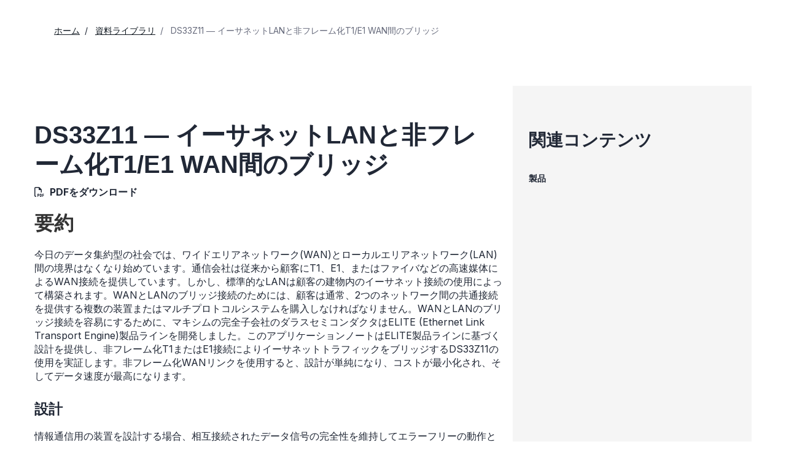

--- FILE ---
content_type: text/html; charset=utf-8
request_url: https://www.analog.com/jp/resources/design-notes/ds33z11--ethernet-lan-to-unframed-t1e1-wan-bridge.html
body_size: 9523
content:




<!DOCTYPE html>
<html lang="ja">
<head>



    
    


    <!-- *** FE html start -->
    <meta charset="utf-8">

                <title>DS33Z11 ― イーサネットLANと非フレーム化T1/E1 WAN間のブリッジ | Analog Devices</title>
                    <meta name="robots" content="follow, index" />
                    <meta name="description" content="This application note describes how to use the DS33Z11 to create an Ethernet LAN to Unframed T1/E1 WAN Bridge. It is referenc" />
                <meta name="keywords" content="T1/E1, WAN, LAN, Ethernet, イーサネット, HDLC, X.86, elite, ブリッジ, T1, E1, WANブリッジ, eline, elan, tls, an3411, app note 3411">
            <meta http-equiv="X-UA-Compatible" content="IE=edge">
            <meta name="apple-mobile-web-app-capable" content="yes" />
            <meta name="mobile-web-app-capable" content="yes" />
            <meta name="apple-mobile-web-app-status-bar-style" content="black" />
            <meta name="viewport" content="width=device-width, initial-scale=1.0">
            <meta name="referrer" content="no-referrer-when-downgrade" />
                        <meta name="yandex-verification" content="86a60d9bcaab43f0" />
                        <meta name="google-site-verification" content="aVOSmh5Dsd1VpzYMM3a_ZvOQcjP9G5GDlvU-atf48ss" />
                        <meta name="baidu-site-verification" content="cSddD8r1N7" />
                        <meta name="msvalidate.01" content="381E86BC7EF76D19F9365D26D8BFCD35" />
                                <link rel="alternate" hreflang=en-US href="https://www.analog.com/en/resources/design-notes/ds33z11--ethernet-lan-to-unframed-t1e1-wan-bridge.html" />
                                <link rel="alternate" hreflang=zh-Hans-CN href="https://www.analog.com/cn/resources/design-notes/ds33z11--ethernet-lan-to-unframed-t1e1-wan-bridge.html" />
                                <link rel="alternate" hreflang=ja-JP href="https://www.analog.com/jp/resources/design-notes/ds33z11--ethernet-lan-to-unframed-t1e1-wan-bridge.html" />
                            <link rel="canonical" href="https://www.analog.com/jp/resources/design-notes/ds33z11--ethernet-lan-to-unframed-t1e1-wan-bridge.html" />

        <script type="application/ld+json">
        {"@context":"https://schema.org","@type":"TechArticle","genre":"Design Notes Page","audience":"Engineers","author":null,"url":"https://www.analog.com/jp/resources/design-notes/ds33z11--ethernet-lan-to-unframed-t1e1-wan-bridge.html","headline":"DS33Z11 ― イーサネットLANと非フレーム化T1/E1 WAN間のブリッジ","abstract":"<p>今日のデータ集約型の社会では、ワイドエリアネットワーク(WAN)とローカルエリアネットワーク(LAN)間の境界はなくなり始めています。通信会社は従来から顧客にT1、E1、またはファイバなどの高速媒体によるWAN接続を提供しています。しかし、標準的なLANは顧客の建物内のイーサネット接続の使用によって構築されます。WANとLANのブリッジ接続のためには、顧客は通常、2つのネットワーク間の共通接続を提供する複数の装置またはマルチプロトコルシステムを購入しなければなりません。WANとLANのブリッジ接続を容易にするために、マキシムの完全子会社のダラスセミコンダクタはELITE (Ethernet Link Transport Engine)製品ラインを開発しました。このアプリケーションノートはELITE製品ラインに基づく設計を提供し、非フレーム化T1またはE1接続によりイーサネットトラフィックをブリッジするDS33Z11の使用を実証します。非フレーム化WANリンクを使用すると、設計が単純になり、コストが最小化され、そしてデータ速度が最高になります。</p>","publisher":{"@type":"Organization","name":"アナログ・デバイセズ株式会社"}};
        </script>


    <script>!function (e, a, n, t) { var i = e.head; if (i) { if (a) return; var o = e.createElement("style"); o.id = "alloy-prehiding", o.innerText = n, i.appendChild(o), setTimeout(function () { o.parentNode && o.parentNode.removeChild(o) }, t) } }(document, document.location.href.indexOf("adobe_authoring_enabled") !== -1, "body { opacity: 0 !important }", 3000);</script>

    <script type="text/javascript">
        var datalayer = {"device":{"browser":"","type":""},"page":{"details":{"part":{"applicableParts":null,"categories":null,"id":null,"lifeCycle":null,"markets":null,"name":null,"type":null}},"meta":{"breadcrumbs":null,"id":null,"journey":null,"language":null,"pathname":null,"persona":null,"publishDate":null,"title":null,"taxonomy":null,"type":null}},"user":{"cart":{"purchaseID":"","sampleID":"","transactionID":""},"email":"","loggedIn":false,"blocked":false,"memberStatus":false}};
    </script>


                <link rel="icon" href="https://www.analog.com/media/favicon/favicon.ico">
        <link rel="apple-touch-icon" href="https://www.analog.com/media/favicon/apple_favicon.png">
        <link rel="apple-touch-icon" sizes="152x152" href="https://www.analog.com/media/favicon/adi-icon-ipad-152x152.png ">
        <link rel="apple-touch-icon" sizes="180x180" href="https://www.analog.com/media/favicon/adi-icon-iphone-retina-180x180.png ">
        <link rel="apple-touch-icon" sizes="167x167" href="https://www.analog.com/media/favicon/adi-icon-ipad-retina-167x167.png ">
        <link href="https://assets2.analog.com/cms-assets/images/images/adi-favicon.svg" rel="shortcut icon" />
    
    <link rel="preload" href="https://fonts.googleapis.com/css2?family=Barlow:wght@600&family=Inter:wght@400;500;600;700&display=swap" as="style" onload="this.onload=null;this.rel='stylesheet'">
    <noscript><link rel="stylesheet" href="https://fonts.googleapis.com/css2?family=Barlow:wght@600&family=Inter:wght@400;500;600;700&display=swap" as="style" onload="this.onload=null;this.rel='stylesheet'"></noscript>
    <style>
        :root {
            --cta-color: #fff;
            --cta-background: #1c1c1c;
        }
    </style>






    <!-- Font-awesome -->
    <!-- Latest compiled and minified CSS -->
    <!-- Optional theme -->
    <!-- owl-slider -->
    <!-- Algolia Instant Search Theme -->
    <!-- Autocomplete Theme -->


    <!-- Latest compiled and minified JavaScript -->
        <link rel="preload" href="https://assets2.analog.com/cms-assets/css/app.bundle.css" as="style" onload="this.onload=null;this.rel='stylesheet'">
        <noscript><link rel="stylesheet" href="https://assets2.analog.com/cms-assets/css/app.bundle.css"></noscript>
            <link rel="preload" href="https://assets2.analog.com/cms-assets/css/pages/styles//vendor.bundle.css" as="style" onload="this.onload=null;this.rel='stylesheet'">
        <noscript><link rel="stylesheet" href="https://assets2.analog.com/cms-assets/css/pages/styles//vendor.bundle.css"></noscript>

        <link rel="preload" href="https://assets2.analog.com/cms-assets/css/pages/styles/common.bundle.css" as="style" onload="this.onload=null;this.rel='stylesheet'">
        <noscript><link rel="stylesheet" href="https://assets2.analog.com/cms-assets/css/pages/styles/common.bundle.css"></noscript>
     <link rel="stylesheet" href="https://assets2.analog.com/cms-assets/css/legacy/styles/legacy-common.bundle.css">
 <link rel="stylesheet" href="https://assets2.analog.com/cms-assets/css/pages/styles/error400page.bundle.css">
 <link rel="stylesheet" href="https://assets2.analog.com/cms-assets/css/pages/styles/error500page.bundle.css">
 <link rel="stylesheet" href="https://assets2.analog.com/cms-assets/css/legacy/styles/legacy-signals-index.bundle.css">    
        <script src="https://assets2.analog.com/cms-assets/js/pages/scripts/analog-vendor.js"></script>
        <link rel="stylesheet" href="https://assets2.analog.com/cms-assets/css/pages/styles/rte-editor-control.bundle.css">



    <link rel="stylesheet" type="text/css" href="https://assets2.analog.com/header-footer/index.css">
    <script src="https://assets2.analog.com/header-footer/index.js" type="module" defer></script>

    <script src="https://assets.adobedtm.com/bc68b7886092/25785b612092/launch-715705770daf.min.js" async></script>
    <!-- *** FE html end -->
</head>
<body class="default-device bodyclass" data-comp-prefix="app-js__" data-show-legacy-div-wrapper="False">

    

    

<!-- #wrapper -->
<div id="wrapper" class="page-wrap">
    <!-- #header -->
    <header>
        <div id="header" class="container-fluid">
            <div class="row">
                <div>
        <adi-header>            
            <adi-account></adi-account>
        </adi-header>
            <adi-menu divided>
                <adi-cart slot="buttons"></adi-cart>
                <adi-search slot="drawer">
                    <div slot="search"></div>
                    <div slot="results"></div>
                </adi-search>
            </adi-menu>
        <adi-dispatch></adi-dispatch>





<div class="component Global-Breadcrumb">
            <script type="application/ld+json">
            {"@context":"https://schema.org","@type":"BreadcrumbList","itemListElement":[{"@type":"ListItem","position":1,"name":"ホーム","item":"https://www.analog.com/jp/index.html"},{"@type":"ListItem","position":2,"name":"資料ライブラリ","item":"https://www.analog.com/jp/resources.html"},{"@type":"ListItem","position":3,"name":"DS33Z11 ― イーサネットLANと非フレーム化T1/E1 WAN間のブリッジ","item":"https://www.analog.com/jp/resources/design-notes/ds33z11--ethernet-lan-to-unframed-t1e1-wan-bridge.html"}]};
            </script>
    <div class="component-content">
        <!-- Breadcrumb component : start -->

        <article class="breadcrumb app-js__breadcrumb ">

            <div class="breadcrumb__container" aria-label="Breadcrumb" role="navigation">
                            <div class="breadcrumb__container__section body-small">
                                            <a class="breadcrumb__container__section_item text-underline" href="https://www.analog.com/jp/index.html">
                                                <span class="breadcrumb__container__section_item" aria-current="page">ホーム</span>

                                            </a>



                            </div>
                            <div class="breadcrumb__container__section body-small">
                                            <a class="breadcrumb__container__section_item text-underline" href="https://www.analog.com/jp/resources.html">
                                                <span class="breadcrumb__container__section_item" aria-current="page">資料ライブラリ</span>
                                            </a>



                            </div>
                            <div class="breadcrumb__container__section body-small">
DS33Z11 ― イーサネットLANと非フレーム化T1/E1 WAN間のブリッジ


                            </div>

            </div>
        </article>


        <!-- Previous page link component : start -->


        <article class="previous-page-link app-js__previous-page-link">
                        <a class="previous-page-link__link button-small" href="https://www.analog.com/jp/resources.html">
                            <span class="previous-page-link__icon">
<img src="https://www.analog.com/jp/_/media/project/analogweb/analogweb/global/chevron-left-s.png?as=0&amp;dmc=0&amp;iar=0&amp;thn=0&amp;udi=0&amp;rev=c50da4dd134a41a28db3d68c9b26e721&amp;la=ja&amp;h=16&amp;w=16&amp;hash=2E47993CDE2B586CA223275DDAFB431B" class="previous-page-link__arrow-left" height="16" alt="left arrow" width="16" />                            </span>
                            <span class="previous-page-link__label">
戻る： 資料ライブラリ

                            </span>
                        </a>

        </article>


        <!-- Previous page link component : end -->
        
        <div>


        </div>
    </div>
</div>
</div>
            </div>
        </div>
    </header>
    <!-- /#header -->
    <!-- #content -->
    <main role="main" id="main" tabindex="-1" class="main-content content adi__landing">
        <div id="content" class="container-fluid">
            <div class="row">
                    <div class="legacy-component">
                        <div class="home">
                            <div class=" designnotes default-device bodyclass" data-comp-prefix="app-js__">
                                <div class="legacy-container">
                                    <div>



<div class="legacy-component">
    <div class="content article">
        <div class="container article-container">
            <div class="row">
                <section class="col-lg-8 col-md-8 col-sm-12 col-xs-12 leftCol">
                    <div></div>
                    <div>


    <div class="legacy-component">
            <h1>DS33Z11 ― イーサネットLANと非フレーム化T1/E1 WAN間のブリッジ</h1>




<div class="legacy-component">
    <p class="byline">
            <span class="download">
                <i class="far fa-file-pdf" aria-hidden="true"></i>
                    <span>
                        <a href="/media/en/technical-documentation/design-notes/ds33z11--ethernet-lan-to-unframed-t1e1-wan-bridge.pdf" target="_blank">PDFをダウンロード</a>
                    </span>
            </span>

    </p>
</div>
        <article>
                <div>
                    <h2>要約 </h2><p><p>今日のデータ集約型の社会では、ワイドエリアネットワーク(WAN)とローカルエリアネットワーク(LAN)間の境界はなくなり始めています。通信会社は従来から顧客にT1、E1、またはファイバなどの高速媒体によるWAN接続を提供しています。しかし、標準的なLANは顧客の建物内のイーサネット接続の使用によって構築されます。WANとLANのブリッジ接続のためには、顧客は通常、2つのネットワーク間の共通接続を提供する複数の装置またはマルチプロトコルシステムを購入しなければなりません。WANとLANのブリッジ接続を容易にするために、マキシムの完全子会社のダラスセミコンダクタはELITE (Ethernet Link Transport Engine)製品ラインを開発しました。このアプリケーションノートはELITE製品ラインに基づく設計を提供し、非フレーム化T1またはE1接続によりイーサネットトラフィックをブリッジするDS33Z11の使用を実証します。非フレーム化WANリンクを使用すると、設計が単純になり、コストが最小化され、そしてデータ速度が最高になります。</p></p>
                </div>
            <h3>設計</h3>
<p>
情報通信用の装置を設計する場合、相互接続されたデータ信号の完全性を維持してエラーフリーの動作とすることが重要です。基板は電源およびグランドプレーンを分離し、電源はデカップリングしてノイズを低減しなければなりません。</p>
<p>
LANとWAN間のブリッジの主要コンポーネントはマキシムのELITE製品ライン、特にシングルポートの10/100イーサネットとシリアル間インタフェースのDS33Z11です。このデバイスはイーサネット接続と、T1、E1、T3、E3、またはHDSLなどのシリアル接続(WAN接続としても知られています)をブリッジします。このデバイスは10/100イーサネットMAC、パケットアービタ、認定情報速度コントローラ、HDLC/X.86マッパ、SDRAMインタフェース、ビット誤り率テスタ(BERT)、および制御ロジックで構成されます。</p>
<p>
ELITE製品ラインのデバイスは2つの仕事をします。最初に、DS33Z11はWANインタフェースによる伝送のために、HDLCまたはX.86 (LAPS)によりLANイーサネットトラフィックをカプセル化します。2番目に、DS33Z11はLANインタフェースによる伝送のためにWANインタフェースから受信したカプセル化されたイーサネットパケットを抽出します。DS33Z11はインタラクティブな制御を可能とするマイクロコントローラとのインタフェース、容易なワンタイム起動設定を可能とするシリアルEEPROMの使用、または外付け部品なしに動作が可能なハードウェア端子をじかにバイアスするか、によって設定することができます。</p>
<p>
WANへの物理的な接続はマキシムのT1/E1/J1シングルポートラインインタフェースのDS21348によって提供されます。DS21348はT1、E1、またはJ1ラインに対する物理層のインタフェースに必要なすべての機能を実行します。レシーバはクロックおよびデータの回復、信号のデコード、および信号喪失の監視を実行します。トランスミッタは信号のエンコードを実行し、100&Omega;または120&Omega;の非シールドツイストペアケーブルまたは75&Omega;の同軸ケーブルを標準に準拠した波形で駆動します。内蔵のジッタ減衰器を受信または送信経路に配置することができます。</p>
<p>
LANへの物理的な接続はNational Semiconductor<sup>&reg;</sup>のシングルポート10/100イーサネットトランシーバのDP83846Aによって提供されます。このトランシーバは物理層デバイス(PHY)としても知られていますが、カテゴリ3またはカテゴリ5の非シールドツイストペアケーブルによって10Base-Tおよび100Base-TXの両方のイーサネットプロトコルをサポートします。送信および受信回路には、ディジタル信号処理技術およびディジタルフェーズロックループが使用されています。この結果、性能の強化、ノイズ耐性の向上、および少ない外付け部品が達成されます。</p>
<p>
残りのコンポーネントはマイクロコントローラとその付属回路、128Mb同期型ダイナミックRAM (SDRAM)、水晶発振器、トランス、RJ-45コネクタ、抵抗、コンデンサ、および外付けまたはオンボードの3.3V電源で構成されます。図1と表1は電源以外のLANとWAN間のブリッジを構築するために必要なすべてのコンポーネントを示しています。</p>
<p>
回路はWAN側ではDS33Z11にDS21348を、LAN側ではDP83846Aを接続した簡単な構成です。DS21348は送信および受信のシリアルおよびクロック接続によってDS33Z11に直接インタフェースされます。DP83846AとDS33Z11のインタフェースはIEEE<sup>&reg;</sup> 802.3の媒体非依存のインタフェース(MII)接続によって直接行われます。DS33Z11、DS21348、およびDP83846Aの設定はマイクロコントローラによって行われます。しかし、コストが重要でデバイスの設定変更が問題にならない場合は、すべてのデバイスの設定はマイクロコントローラを使用しないでサポートされます。DS33Z11はある種のハードウェアのみによる設定のサポートには外付けのEEPROMを必要としますが、DS21348とDP83846Aは外部端子に存在するプリセットされた電圧によって設定されます。イーサネットインタフェースには25MHzの発振器が必要で、T1またはE1インタフェースでは1.544MHzまたは2.048MHzの発振器が必要です。DS21348の再生クロックが送信クロックも駆動する場合、2.048MHzの発振器のみで内部PLLを使用してT1またはE1モードで動作させることが可能です。アプリケーションはすべて、わずかにしか異ならないため、残りの回路接続は設計者にお任せします。デバイスに関してさらに質問などがあれば、下記の参考資料の項にあるリンクを使用してください。</p>
<p align="center"><img src="/jp/_/media/analog/en/landing-pages/design-notes/ds33z11--ethernet-lan-to-unframed-t1e1-wan-bridge/3411fig01.gif?rev=0994182f74434b36b7a1a2fd6b6aac3f" alt="図1. イーサネットLANの非フレーム化T1/E1 WANに対するブリッジのブロックダイアグラム" class="img-responsive"> </p>
<figure><figcaption>
<p>図1. イーサネットLANの非フレーム化T1/E1 WANに対するブリッジのブロックダイアグラム</p>
</figcaption></figure>
<table cellspacing="2" style="width: 100%;">
    <caption style="text-align: left; font-weight: bold; vertical-align: top; caption-side: top;">表1. イーサネットLANの非フレーム化T1/E1 WANに対するブリッジの部品リスト</caption>
    <tbody>
        <tr class="analog-table-headers">
            <td width="25%">Device<br>
            </td>
            <td width="25%">Part Count<br>
            </td>
            <td width="25%">Description<br>
            </td>
            <td width="25%">Vendor<br>
            </td>
        </tr>
        <tr class="analog-table-data">
            <td class="data-column" style="text-align: center; vertical-align: middle;">DS33Z11<br>
            </td>
            <td class="data-column" style="text-align: center; vertical-align: middle;">1</td>
            <td class="data-column" style="text-align: center; vertical-align: middle;">3.3V/1.8V single-port Ethernet-to-serial interface<br>
            </td>
            <td class="data-column" style="text-align: center; vertical-align: middle;">Maxim Integrated<br>
            </td>
        </tr>
        <tr class="analog-table-data">
            <td class="data-column" style="text-align: center; vertical-align: middle;">DS21348<br>
            </td>
            <td class="data-column" style="text-align: center; vertical-align: middle;">1</td>
            <td class="data-column" style="text-align: center; vertical-align: middle;">3.3V single-port T1/E1 line interface unit (LIU)<br>
            </td>
            <td class="data-column" style="text-align: center; vertical-align: middle;">Maxim Integrated<br>
            </td>
        </tr>
        <tr class="analog-table-data">
            <td class="data-column" style="text-align: center; vertical-align: middle;">DP83846A<br>
            </td>
            <td class="data-column" style="text-align: center; vertical-align: middle;">1</td>
            <td class="data-column" style="text-align: center; vertical-align: middle;">3.3V single-port 10/100 Ethernet transceiver<br>
            </td>
            <td class="data-column" style="text-align: center; vertical-align: middle;">National Semiconductor<br>
            </td>
        </tr>
        <tr class="analog-table-data">
            <td class="data-column" style="text-align: center; vertical-align: middle;">MT48LCM32B2<br>
            </td>
            <td class="data-column" style="text-align: center; vertical-align: middle;">1</td>
            <td class="data-column" style="text-align: center; vertical-align: middle;">3.3V 128Mb SDRAM<br>
            </td>
            <td class="data-column" style="text-align: center; vertical-align: middle;">Micron Technology<br>
            </td>
        </tr>
        <tr class="analog-table-data">
            <td class="data-column" style="text-align: center; vertical-align: middle;">Microcontroller<br>
            </td>
            <td class="data-column" style="text-align: center; vertical-align: middle;">1</td>
            <td class="data-column" style="text-align: center; vertical-align: middle;">3.3V 8- or 16-bit microcontroller<br>
            </td>
            <td class="data-column" style="text-align: center; vertical-align: middle;">Various<br>
            </td>
        </tr>
        <tr class="analog-table-data">
            <td class="data-column" style="text-align: center; vertical-align: middle;">NTH089AA3-25.0000<br>
            </td>
            <td class="data-column" style="text-align: center; vertical-align: middle;">1</td>
            <td class="data-column" style="text-align: center; vertical-align: middle;">25.000MHz oscillator, 3.3V<br>
            </td>
            <td class="data-column" style="text-align: center; vertical-align: middle;">Saronix<br>
            </td>
        </tr>
        <tr class="analog-table-data">
            <td class="data-column" style="text-align: center; vertical-align: middle;">NTH089AA3-1.5440<br>
            </td>
            <td class="data-column" style="text-align: center; vertical-align: middle;">1</td>
            <td class="data-column" style="text-align: center; vertical-align: middle;">1.544MHz oscillator, 3.3V<br>
            </td>
            <td class="data-column" style="text-align: center; vertical-align: middle;">Saronix<br>
            </td>
        </tr>
        <tr class="analog-table-data">
            <td class="data-column" style="text-align: center; vertical-align: middle;">NTH089AA3-2.0480<br>
            </td>
            <td class="data-column" style="text-align: center; vertical-align: middle;">1</td>
            <td class="data-column" style="text-align: center; vertical-align: middle;">2.048MHz oscillator, 3.3V<br>
            </td>
            <td class="data-column" style="text-align: center; vertical-align: middle;">Saronix<br>
            </td>
        </tr>
        <tr class="analog-table-data">
            <td class="data-column" style="text-align: center; vertical-align: middle;">H1012B or PE-68515L<br>
            </td>
            <td class="data-column" style="text-align: center; vertical-align: middle;">1</td>
            <td class="data-column" style="text-align: center; vertical-align: middle;">16-pin SMT 1:1CT 10/100Base-T transformer<br>
            </td>
            <td class="data-column" style="text-align: center; vertical-align: middle;">Pulse Engineering<br>
            </td>
        </tr>
        <tr class="analog-table-data">
            <td class="data-column" style="text-align: center; vertical-align: middle;">TX1099<br>
            </td>
            <td class="data-column" style="text-align: center; vertical-align: middle;">1</td>
            <td class="data-column" style="text-align: center; vertical-align: middle;">16-pin SMT multitap transformer<br>
            </td>
            <td class="data-column" style="text-align: center; vertical-align: middle;">Pulse Engineering<br>
            </td>
        </tr>
        <tr class="analog-table-data">
            <td class="data-column" style="text-align: center; vertical-align: middle;">RJ-45 Jack<br>
            </td>
            <td class="data-column" style="text-align: center; vertical-align: middle;">2</td>
            <td class="data-column" style="text-align: center; vertical-align: middle;">8-Pin, RJ-45 right-angle jack<br>
            </td>
            <td class="data-column" style="text-align: center; vertical-align: middle;">Various<br>
            </td>
        </tr>
        <tr class="analog-table-data">
            <td class="data-column" style="text-align: center; vertical-align: middle;">Power supply/connector<br>
            </td>
            <td class="data-column" style="text-align: center; vertical-align: middle;">1</td>
            <td class="data-column" style="text-align: center; vertical-align: middle;">Power-supply circuitry<br>
            </td>
            <td class="data-column" style="text-align: center; vertical-align: middle;">Various<br>
            </td>
        </tr>
        <tr class="analog-table-data">
            <td class="data-column" style="text-align: center; vertical-align: middle;">Resistor<br>
            </td>
            <td class="data-column" style="text-align: center; vertical-align: middle;"><br>
            </td>
            <td class="data-column" style="text-align: center; vertical-align: middle;">Pullup and bias resistors<br>
            </td>
            <td class="data-column" style="text-align: center; vertical-align: middle;">Various<br>
            </td>
        </tr>
        <tr class="analog-table-data">
            <td class="data-column" style="text-align: center; vertical-align: middle;">Capacitor<br>
            </td>
            <td class="data-column" style="text-align: center; vertical-align: middle;"><br>
            </td>
            <td class="data-column" style="text-align: center; vertical-align: middle;">Power and decoupling capacitors<br>
            </td>
            <td class="data-column" style="text-align: center; vertical-align: middle;">Various<br>
            </td>
        </tr>
        <tr class="analog-table-data">
            <td class="data-column" style="text-align: center; vertical-align: middle;">LED<br>
            </td>
            <td class="data-column" style="text-align: center; vertical-align: middle;"><br>
            </td>
            <td class="data-column" style="text-align: center; vertical-align: middle;">Power, LAN, and WAN connection indication<br>
            </td>
            <td class="data-column" style="text-align: center; vertical-align: middle;">Various<br>
            </td>
        </tr>
    </tbody>
</table>
                    <h2>
                        参考資料
                    </h2>
<p>LANとWANのブリッジ設計に関してさらに質問があれば、<a href="/jp/support.html">Telecommunication Application support team</a>まで、Eメール 、または電話972-371-6555にお問い合わせください(英語のみの対応となります)。</p>
<br />
<br />                    </article>
    </div>







</div>
                </section>
                <section class="col-lg-4 col-md-4 col-sm-12 col-xs-12 rightCol">
                    <aside>
                            <h2>関連コンテンツ</h2>
                        <div>




    <div class="legacy-component">
        <section class="related-products app-js__related-products">
                <div class="related-products__header">
                    <h2>製品 <span class="count"></span></h2>
                </div>
        <div class="related-products__desktop__cards " data-show-more="さらに表示" data-show-less="表示を少なく">
                <article class='product-card app-js__product-card'>
                    <a class='product-card__container' href="https://www.analog.com/jp/products/ds21348.html" tabindex="0" aria-label="DS21348-新規設計には非推奨-3.3V E1/T1/J1ラインインタフェース">

                        <div class='product-card__container__content-container'>
                            <div class='product-card__container__content-container__header'>
                                <div class='card__container__content-container__header__titles'>
                                        <p class="title-extraSmall card__container__content-container__header__title">DS21348</p>
                                </div>
                            </div>
                                <div class="">
                                    <p class='web-overline-ExtraSmall-inverse product-card__container__content-container__subheader__title'>
                                        新規設計には非推奨
                                            <img src="/jp/_/media/project/analogweb/analogweb/product/product_tooltip.svg?rev=1593882a2e3f4a9db734163d2f7f893d" class="product-card__container__content-container__subheader__info adi-tooltip" data-tooltip-title="新規の設計に採用することをお勧めしない製品です。" data-placement="top-start" height="12" width="12" role="tooltip" alt="Product Tooltip" tabindex="0" />
                                    </p>
                                   
                                </div>
                            <div class='product-card__container__content-container__details'>
                                    <p class='body-medium product-card__container__content-container__details__paragraph'>3.3V E1/T1/J1ラインインタフェース</p>
                                                                    <img src="/jp/_/media/project/analogweb/analogweb/technical-article/arrow-right-m.svg?rev=b6c7d5ed032a4becb49725700ccaedf7" class="product-card__container__content-container__details__arrow" height="24" width="24" alt="right arrow" />
                            </div>
                        </div>
                    </a>
                </article>

            
            <div class="related-products__button-center">
                <a href="javascript:void(0)" class="related-products__showMoreBtn button-medium-dark" tabindex="0" aria-label="Expand to show more details" aria-expanded="true" data-label-expand="Expands to show more details" data-label-collapse="Collapses to show less details" data-aria-expanded="true">さらに表示</a>
                    <img src="/jp/_/media/project/analogweb/analogweb/global/icon-left-(1).svg?rev=fd385c90e2cf4716ae9a8c8d20e6b8e3" class="related-products__showmore-arrow" tabindex="-1" alt="Arrow image" />
            </div>
        </div>
        </section>
    </div>














</div>
                    </aside>
                </section>
            </div>
        </div>
    </div>
</div>

    <script type="text/javascript">

    var analyticsObject = {"pageInformation":{"pageName":"DS33Z11 ― イーサネットLANと非フレーム化T1/E1 WAN間のブリッジ","itemId":"2f07bc58-c35a-42e6-8321-12bfc7e91d01","pageUrl":"https://www.analog.com/jp/resources/design-notes/ds33z11--ethernet-lan-to-unframed-t1e1-wan-bridge.html","pageCategory":"Design Note Page","previousPageUrl":null,"pageType":"Design Note Page","isProduct":false}};
    </script>
    <script>
        let userLoggedState = false;
        try {
            const savedAuthToken = localStorage.getItem('active-tokens');
            if (savedAuthToken) {
                const activeTokenObject = JSON.parse(savedAuthToken);
                if (activeTokenObject && activeTokenObject['my'] && activeTokenObject['my']['token']) {
                    var base64Url = activeTokenObject['my']['token'].split('.')[1]
                    var base64 = base64Url.replace(/-/g, '+').replace(/_/g, '/');
                    var jsonPayload = decodeURIComponent(
                        atob(base64)
                            .split('')
                            .map(function (c) {
                                return '%' + ('00' + c.charCodeAt(0).toString(16)).slice(-2);
                            })
                            .join('')
                    )
                }
                const decodedToken = JSON.parse(jsonPayload)
                const currentTimestamp = Math.floor(Date.now() / 1000);
                if (!(decodedToken.exp && currentTimestamp > decodedToken.exp)) {
                    userLoggedState = true;
                }
            } else {
                const tempAuthStatusKey = 'isAuthenticated';
                const cookies = document.cookie.split( '; ' );
                const cookieOptions = 'domain=.analog.com; path=/; secure;';
	            const tempAuthStatus = cookies.find( ( cookie ) => cookie.includes( tempAuthStatusKey ) )
                                             ?.slice( ( tempAuthStatusKey.length + 1 ) ) || null;
        	    
        	    // Updating 'isLoggedIn' only for the first page visit post login redirect
        	    if ( tempAuthStatus ) {
            		userLoggedState = tempAuthStatus === 'true';

                    // Delete 'isAuthenticated' cookie
                    document.cookie = `${tempAuthStatusKey}=; expires=${new Date().toUTCString()}; ${cookieOptions}`;
        	    }
        	}
        }
        catch (error) {
            console.log(error)
        }
        const localAnalyticsObject = window.analyticsObject;

        if (localAnalyticsObject && localAnalyticsObject?.pageInformation) {
            const isPDPPage = localAnalyticsObject?.pageInformation?.isProduct || false;
            const pageViewObject = {
				"event": "pageview"
			};

            let commonBreadCrumb = '';
            const breadcrumbListSections = document.querySelectorAll('.breadcrumb__container__section');
            breadcrumbListSections?.forEach((DomElement, indexOfDomElement) => {
                const itemText = DomElement.querySelector(".breadcrumb__container__section_item")
                const dropdownText = DomElement.querySelector(".breadcrumb__container__section_dropdown-item")
                let breadcrumbText = "";
                if (itemText) {
                    breadcrumbText = ((indexOfDomElement === 0) ? "" : (breadcrumbText + "|")) + itemText.textContent.trim();
                } else if (dropdownText) {
                    breadcrumbText = ((indexOfDomElement === 0) ? "" : (breadcrumbText + "|")) + dropdownText.textContent.trim();
                } else {
                    breadcrumbText = ((indexOfDomElement === 0) ? "" : (breadcrumbText + "|")) + DomElement.textContent.trim();
                }
                commonBreadCrumb = commonBreadCrumb + breadcrumbText;
            });
            if (isPDPPage) {
                const productLifeCycle = document.querySelector('.recently-viewed-flag');
                pageViewObject.productInfo = {
                    eventName: 'Product View',
                    productListItems: []
                };
                pageViewObject.productInfo.productListItems.push({
                    productLifeCycle: productLifeCycle ? productLifeCycle.textContent.trim().toUpperCase() : '',
                    productBreadCrumb: '',
                    SKU: ''
                })
                pageViewObject.productInfo.productListItems[0].productBreadCrumb = commonBreadCrumb;
                pageViewObject.productInfo.productListItems[0].SKU = commonBreadCrumb.split("|").reverse()[0];
            } else {
                pageViewObject.productInfo = {};
            }
            const url = localAnalyticsObject?.pageInformation?.pageUrl
            let previousPageName = localAnalyticsObject?.pageInformation?.previousPageUrl;
            if (previousPageName) {
                previousPageName = previousPageName.split('.html')[0];
                previousPageName = previousPageName.split('/').reverse()[0];
            }
            const category = url?.split('/');
            category.shift();
            category.splice(0, 2);
            pageViewObject.pageInfo = {
                "pageName": localAnalyticsObject?.pageInformation?.pageName,
                "pageCategory": localAnalyticsObject?.pageInformation?.pageCategory,
                "pageURL": localAnalyticsObject?.pageInformation?.pageUrl,
                "pageType": localAnalyticsObject?.pageInformation?.pageType,
                "pageBreadCrumb": commonBreadCrumb,
                "previousPageName": previousPageName,
                "previousPageUrl": localAnalyticsObject?.pageInformation?.previousPageUrl,
                "pageEvents": '',
                "siteSection1": category[1],
                "siteSection2": category[2] ? category[2] : '',
                "siteSection3": category[3] ? category[3] : '',
                "siteSection4": category[4] ? category[4] : '',
                "siteSection5": category[5] ? category[5] : '',
                "sitecoreItemID": localAnalyticsObject?.pageInformation?.itemId
            };
            pageViewObject.siteInfo = {
                "siteLanguage": category[0]
            };
            pageViewObject.userInfo = {
                "userType": '',
                "isLoggedIn": userLoggedState
            }
            window.adobeDataLayer = window.adobeDataLayer || [];
            window.adobeDataLayer.push(pageViewObject);
			window.adobeDataLayer.reverse();
            console.log(window.adobeDataLayer);
        }
    </script>


</div>
                                </div>
                            </div>
                        </div>
                    </div>


            </div>
        </div>
    </main>
    <!-- /#content -->
    <!-- #footer -->
    <footer role="contentinfo">
        <div id="footer" class="container-fluid">
            <div class=" row">
                <div>
        <adi-footer></adi-footer>
</div>
            </div>
        </div>
    </footer>
    <!-- /#footer -->
</div>
<!-- /#wrapper -->


    
        


    <!-- /#wrapper -->
                    <script src="https://players.brightcove.net/706011717001/AQ1ZKQZJE_default/index.min.js" defer></script>

        <script src="https://assets2.analog.com/cms-assets/js/pages/scripts/common.bundle.js"></script>
        <script src="https://assets2.analog.com/cms-assets/js/pages/scripts/rte-editor-control.bundle.js"></script>
        <script async src="https://assets2.analog.com/cms-assets/js/legacy/scripts/legacy-plugin.bundle.js"></script>
        <script src="https://assets2.analog.com/cms-assets/js/app.bundle.js"></script>
        <script src="https://assets2.analog.com/lib/scripts/plugins/bootstrap-slider.min.js"></script>
    <!-- Latest compiled and minified JS -->

        <!-- Legacy - vendor Dependencies -->
<script src="https://assets2.analog.com/cms-assets/js/legacy/scripts/legacy-common.bundle.js"></script>
        <div class="legacy-component">
            <script id="image-modal-template" type="text/x-handlebars-template">
                <div class="modal-header">
                    <button type="button" class="close" data-dismiss="modal" aria-hidden="true">&times;</button>
                    <h4 class="modal-title" id="image-label">{{{title}}}</h4>
                </div>
                <div class="modal-body">
                    <ul class="control-icons">
                        <li>
                            {{#if data_download}}
                            <a class="downloadimagelink" href="{{data_download}}" download="{{data_download}}">
                                <span id="downbutton" class="icon-download"></span>
                            </a>
                            {{else}}
                            <a class="downloadimagelink" href="{{src}}" download="{{src}}">
                                <span id="downbutton" class="icon-download"></span>
                            </a>
                            {{/if}}
                        </li>
                        <li><a class="print pull-right"><span class="icon-print"></span></a></li>
                    </ul>
                    <br />
                    <img alt="{{{title}}}" class="img-responsive" title="{{{title}}}" src="{{src}}" loading="lazy" />
                    <br />
                </div>

            </script>

            <div class="modal fade product-modal" id="image-modal" tabindex="-1" role="dialog" aria-labelledby="product-modal" aria-hidden="true">
                <div class="modal-dialog">
                    <div class="modal-content"></div>
                </div>
            </div>
            <div class="modal" id="adi-modal" tabindex="-1" role="dialog">
                <div class="modal-dialog">
                    <div class="modal-content">
                        <div class="modal-header">
                            <button type="button" class="close" data-dismiss="modal">&times;</button>
                        </div>
                        <div class="modal-body">
                        </div>
                    </div>
                </div>
            </div>
            <div class="modal fade product-modal modal-video-window" tabindex="-1" role="dialog">
                <div class="modal-dialog">
                    <div class="modal-content">
                        <div class="modal-header">
                            <button type="button" class="close" data-dismiss="modal">
                                <span aria-hidden="true">&times;</span>
                                <span class="sr-only">Close</span>
                            </button>
                            <h4 class="modal-title">Modal title</h4>
                        </div>
                        <div class="modal-body">
                        </div>
                    </div>
                </div>
            </div>
            <script id="html5Videoplayer" type="text/x-handlebars-template">
                <div class="deferred-video-player"
                     data-account="{{accountid}}"
                     data-application-id
                     data-controls
                     data-embed="{{embed}}"
                     data-player="{{playerid}}"
                     data-video-id="{{videoid}}">
                    <i class="fa fa-spinner fa-spin fa-2x"></i>
                </div>
            </script>
        </div>
        
    <script id="image-rte-modal-template" type="text/x-handlebars-template">
        <div class="modal-header">
            <button type="button" class="close" data-dismiss="modal" aria-hidden="true">&times;</button>
            <h4 class="modal-title" id="image-label">{{{title}}}</h4>
        </div>
        <div class="modal-body">
            <ul class="control-icons">
                <li>
                    {{#if data_download}}
                    <a class="downloadimagelink" href="{{data_download}}" download="{{data_download}}">
                        <span id="downbutton" class="icon-download"></span>
                    </a>
                    {{else}}
                    <a class="downloadimagelink" href="{{src}}" download="{{src}}">
                        <span id="downbutton" class="icon-download"></span>
                    </a>
                    {{/if}}
                </li>
                <li><a class="print pull-right"><span class="icon-print"></span></a></li>
            </ul>
            <br />
            <img alt="{{{title}}}" class="img-responsive" title="{{{title}}}" src="{{src}}" loading="lazy" />
            <br />
        </div>
    </script>

    <div class="rte-control">
        <div class="modal fade product-modal image-rte-modal" id="image-rte-modal" tabindex="-1" role="dialog" aria-labelledby="product-modal" aria-hidden="true">
            <div class="modal-dialog">
                <div class="modal-content"></div>
            </div>
        </div>
    </div>

<script type="text/javascript"  src="/73WUJrdp/C3d5GVz/g6h0sw4/EE/1mGafht6JmtSDftY/DVFVDD0DAQ/PQxUU/1gJaFIB"></script></body>
</html>
